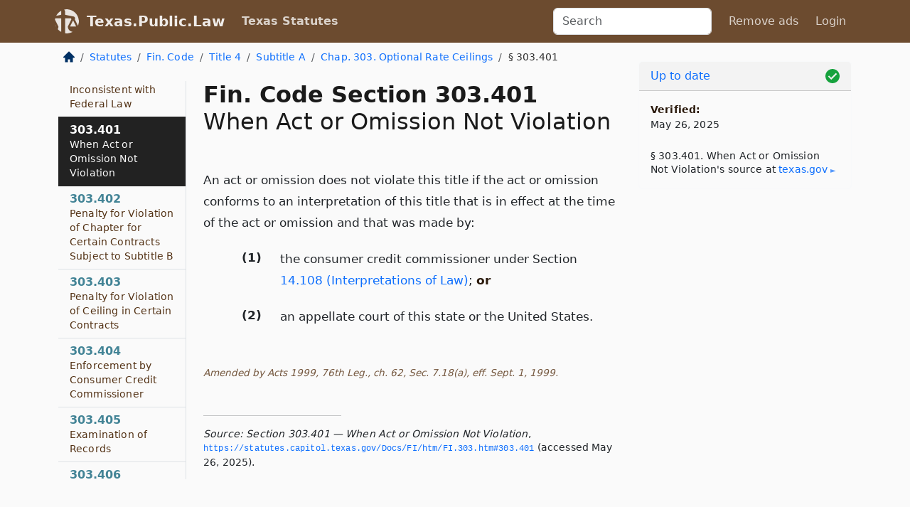

--- FILE ---
content_type: text/html; charset=utf-8
request_url: https://texas.public.law/statutes/tex._fin._code_section_303.401
body_size: 6381
content:
<!DOCTYPE html>
<html lang='en'>
<head>
<meta charset='utf-8'>
<meta content='width=device-width, initial-scale=1, shrink-to-fit=no' name='viewport'>
<meta content='ie=edge' http-equiv='x-ua-compatible'>
  <!-- Google tag (gtag.js) -->
  <script async src="https://www.googletagmanager.com/gtag/js?id=G-H4FE23NSBJ" crossorigin="anonymous"></script>
  <script>
    window.dataLayer = window.dataLayer || [];
    function gtag(){dataLayer.push(arguments);}
    gtag('js', new Date());

    gtag('config', 'G-H4FE23NSBJ');
  </script>

<!-- Metadata -->
<title>Texas Finance Code Section 303.401 – When Act or Omission Not Violation</title>
<meta content='An act or omission does not violate this title if the act or omission conforms to an interpretation of this title that…' name='description'>

<link rel="canonical" href="https://texas.public.law/statutes/tex._fin._code_section_303.401">

    <!-- Twitter Meta Tags -->
    <meta name="twitter:card"        content="summary">
    <meta name="twitter:site"        content="@law_is_code">
    <meta name="twitter:title"       content="Texas Finance Code Section 303.401 – When Act or Omission Not Violation">
    <meta name="twitter:description" content="An act or omission does not violate this title if the act or omission conforms to an interpretation of this title that…">

    <!-- Facebook Meta Tags -->
    <meta property="og:type"         content="article">
    <meta property="og:url"          content="https://texas.public.law/statutes/tex._fin._code_section_303.401">
    <meta property="og:title"        content="Texas Finance Code Section 303.401 – When Act or Omission Not Violation">
    <meta property="og:determiner"   content="the">
    <meta property="og:description"  content="An act or omission does not violate this title if the act or omission conforms to an interpretation of this title that…">

    <meta property="article:author"  content="Tex. Legislature">

    <meta property="article:section" content="Finance Code">

    <!-- Apple Meta Tags -->
    <meta property="og:site_name"     content="Texas.Public.Law">

    <!-- LinkedIn Meta Tags -->
    <meta property="og:title"        content="Texas Finance Code Section 303.401 – When Act or Omission Not Violation" name="title">

        <!-- Jurisdiction Icon -->

        <meta name="twitter:image"       content="https://texas.public.law/assets/jurisdiction/texas-c954d87af14b523b19b292236af483242aa1ca9007e0b96080fd9afcd3928858.png">
        <meta name="twitter:image:alt"   content="Texas icon">
        
        <link rel="apple-touch-icon"     href="https://texas.public.law/assets/jurisdiction/256x256/texas-178e7f7dd689fa81d78879372c59764dd65e7a08331c87f39f8232d2a004a913.png" sizes="256x256" >
        <meta property="og:image"        content="https://texas.public.law/assets/jurisdiction/256x256/texas-178e7f7dd689fa81d78879372c59764dd65e7a08331c87f39f8232d2a004a913.png">
        <meta property="og:image:type"   content="image/png">
        <meta property="og:image:width"  content="256">
        <meta property="og:image:height" content="256">
        <meta property="og:image:alt"    content="Texas icon">

<!-- CSS -->
<link rel="stylesheet" href="/assets/themes/texas-35119bae87c4848c7701319858ce77eecfe83ef8c5ef7cb5a90fc343078a3972.css">
<!-- Favicons -->
<!-- Platform-independent .ico -->
<link rel="icon" type="image/x-icon" href="/assets/favicon/favicon-1971bb419bcff8b826acfc6d31b7bcdaa84e2b889fb346f139d81d504e21301c.ico">
<!-- Generic Favicon -->
<link rel="icon" type="image/png" href="/assets/favicon/favicon-196x196-1a89cdc4f55cce907983623a3705b278153a4a7c3f4e937224c2f68263cdf079.png" sizes="196x196">
<!-- Apple -->
<link rel="icon" type="image/png" href="/assets/favicon/apple-touch-icon-152x152-34df06b5e2e93efe4b77219bb2f7c625e82b95f0bdadc5b066ec667d56fd329d.png" sizes="196x196">
<!-- Microsoft favicons -->
<meta content='#FFFFFF' name='msapplication-TileColor'>
<meta content='https://colorado.public.law/assets/favicon/mstile-144x144-1ff51a60a42438151b0aa8d2b8ecdaa867d9af9ede744983626c8263eb9051c5.png' name='msapplication-TileImage'>
<meta content='https://colorado.public.law/assets/favicon/mstile-310x150-ae54f5e235f629e5bbc1b3787980a0a0c790ccaaf7e6153f46e35480b9460a78.png' name='msapplication-wide310x150logo'>
<meta content='https://colorado.public.law/assets/favicon/mstile-310x310-c954d87af14b523b19b292236af483242aa1ca9007e0b96080fd9afcd3928858.png' name='msapplication-square310x310logo'>

<!-- Structured Data -->


  <script type="text/javascript" 
          async="async" 
          data-noptimize="1" 
          data-cfasync="false" 
          src="//scripts.pubnation.com/tags/94287298-70cd-4370-b788-e4f2e9fa8c06.js">
  </script>

</head>



<body data-environment="production" data-parent-path="/statutes/tex._fin._code_title_4_subtitle_a_chapter_303" data-revision-ruby="2.2.29" data-revision-ts="2.1.14" data-sentry-dsn-javascript="https://bab07efcc3f7485259f5baf1f2b14d4b@o118555.ingest.us.sentry.io/4509024199901184" data-statute-number="303.401">

<!-- Logo and Navbar -->
<nav class='navbar navbar-expand-lg navbar-dark d-print-none' id='top-navbar'>
<div class='container'>
<a class='navbar-brand' href='https://texas.public.law'>
<img alt="Public.Law logo" height="34" width="34" src="/assets/logo/logo-white-on-transparent-68px-8727330fcdef91e245320acd7eb218bf7c3fc280a9ac48873293e89c65f1557a.png">
</a>
<a class='navbar-brand' href='https://texas.public.law'>
Texas.Public.Law
</a>
<button aria-controls='navbarSupportedContent' aria-expanded='false' aria-label='Toggle navigation' class='navbar-toggler' data-bs-target='#navbarSupportedContent' data-bs-toggle='collapse' type='button'>
<span class='navbar-toggler-icon'></span>
</button>
<div class='collapse navbar-collapse' id='navbarSupportedContent'>
<ul class='navbar-nav me-auto'>
<li class='nav-item active'>
<a class='nav-link' href='/statutes'>Texas Statutes</a>
</li>
<!-- Hack to add the ORCP if this is the Oregon site -->
</ul>
<!-- Small search form -->
<form class="form-inline my-2 my-lg-0 me-2" action="/search" accept-charset="UTF-8" method="get"><input type="search" name="term" id="term" value="" class="form-control mr-sm-2" placeholder="Search" aria-label="Search">
</form>
<ul class='navbar-nav me-right'>
<li class="nav-item rounded ms-1 me-1"><a class="nav-link rounded ms-1 me-1" href="https://www.public.law/pricing">Remove ads</a></li>
<li class="nav-item"><a class="nav-link" href="/users/sign_in">Login</a></li>
</ul>
</div>
</div>
</nav>

<div class='container'>
<div class='row'>
<div class='col-sm-10 col-print-12'>
<div class='d-print-none mb-4'>
  <script type="application/ld+json">
{"@context":"https://schema.org","@type":"BreadcrumbList","itemListElement":[{"@type":"ListItem","position":1,"item":"https://texas.public.law/","name":"\u003cimg alt=\"Home\" height=\"16\" width=\"16\" src=\"/assets/home-bdfd622f0da71bdae5658d6657246217fd7f910da9dce4be94da15f81e831120.svg\"\u003e"},{"@type":"ListItem","position":2,"item":"https://texas.public.law/statutes","name":"Statutes"},{"@type":"ListItem","position":3,"item":"https://texas.public.law/statutes/tex._fin._code","name":"Fin. Code"},{"@type":"ListItem","position":4,"item":"https://texas.public.law/statutes/tex._fin._code_title_4","name":"Title 4"},{"@type":"ListItem","position":5,"item":"https://texas.public.law/statutes/tex._fin._code_title_4_subtitle_a","name":"Subtitle A"},{"@type":"ListItem","position":6,"item":"https://texas.public.law/statutes/tex._fin._code_title_4_subtitle_a_chapter_303","name":"Chap. 303. Optional Rate Ceilings"},{"@type":"ListItem","position":7,"item":"https://texas.public.law/statutes/tex._fin._code_section_303.401","name":"§ 303.401"}]}
</script>

<nav aria-label="breadcrumb">
  <ol class="breadcrumb">
      <li class="breadcrumb-item">
        <a href="https://texas.public.law/"><img alt="Home" height="16" width="16" src="/assets/home-bdfd622f0da71bdae5658d6657246217fd7f910da9dce4be94da15f81e831120.svg"></a>
      </li>
      <li class="breadcrumb-item">
        <a href="https://texas.public.law/statutes">Statutes</a>
      </li>
      <li class="breadcrumb-item">
        <a href="https://texas.public.law/statutes/tex._fin._code">Fin. Code</a>
      </li>
      <li class="breadcrumb-item">
        <a href="https://texas.public.law/statutes/tex._fin._code_title_4">Title 4</a>
      </li>
      <li class="breadcrumb-item">
        <a href="https://texas.public.law/statutes/tex._fin._code_title_4_subtitle_a">Subtitle A</a>
      </li>
      <li class="breadcrumb-item">
        <a href="https://texas.public.law/statutes/tex._fin._code_title_4_subtitle_a_chapter_303">Chap. 303. Optional Rate Ceilings</a>
      </li>
    
      <li class="breadcrumb-item active" aria-current="page">
        § 303.401
      </li>
  </ol>
</nav> 

</div>


<div class='row'>
<div class='col-sm order-last'>
<article>
<div id='leaf-page-title'>
<h1 id='number_and_name'>
<span class='meta-name-and-number'>
<span class='d-none d-print-inline'>
Tex.
</span>
Fin. Code Section 303.401
</span>
<br>
<span id='name'>
When Act or Omission Not Violation
</span>
</h1>
</div>

<hr class='d-none d-print-block top'>
<div id='leaf-statute-body'>
<section class="level-0 non-meta non-outline">An act or omission does not violate this title if the act or omission conforms to an interpretation of this title that is in effect at the time of the act or omission and that was made by:</section>
<section class="level-1 non-meta outline"><h3>(1)</h3> the consumer credit commissioner under Section <a href="/statutes/tex._fin._code_section_14.108">14.108 (Interpretations of Law)</a>; <strong>or</strong></section>
<section class="level-1 non-meta outline"><h3>(2)</h3> an appellate court of this state or the United States.</section>
<section class="meta non-outline">Amended by Acts 1999, 76th Leg., ch. 62, Sec. 7.18(a), eff. Sept. 1, 1999.</section>


<div class='d-print-none mt-5'>
<hr style='width: 33%; margin-left: 0;'>
<p class='small' style='line-height: 1.4em; letter-spacing: 0.01rem;'>
<cite>
<i>Source:</i>
<i>Section 303.401 — When Act or Omission Not Violation</i>,<code> <a id="footer-source-link" rel="nofollow" href="https://statutes.capitol.texas.gov/Docs/FI/htm/FI.303.htm#303.401">https://statutes.&shy;capitol.&shy;texas.&shy;gov/Docs/FI/htm/FI.&shy;303.&shy;htm#303.&shy;401</a></code> (accessed May 26, 2025).
</cite>
</p>
</div>

</div>
</article>
</div>
<div class='col-sm-3 order-first d-none d-md-block d-print-none'>
<main class='sticky-top'>
<div class='d-flex flex-column align-items-stretch'>
<div class='list-group list-group-flush scrollarea border-end' id='sibling-nav'>
<a class='list-group-item list-group-item-action' href='tex._fin._code_section_303.001' id='n303.001'>303.001<br><span class='name'>Use of Ceilings</span></a>
<a class='list-group-item list-group-item-action' href='tex._fin._code_section_303.002' id='n303.002'>303.002<br><span class='name'>Weekly Ceiling</span></a>
<a class='list-group-item list-group-item-action' href='tex._fin._code_section_303.003' id='n303.003'>303.003<br><span class='name'>Computation of Weekly Ceiling</span></a>
<a class='list-group-item list-group-item-action' href='tex._fin._code_section_303.004' id='n303.004'>303.004<br><span class='name'>Monthly Ceiling</span></a>
<a class='list-group-item list-group-item-action' href='tex._fin._code_section_303.005' id='n303.005'>303.005<br><span class='name'>Computation of Monthly Ceiling</span></a>
<a class='list-group-item list-group-item-action' href='tex._fin._code_section_303.006' id='n303.006'>303.006<br><span class='name'>Quarterly Ceiling</span></a>
<a class='list-group-item list-group-item-action' href='tex._fin._code_section_303.007' id='n303.007'>303.007<br><span class='name'>Annualized Ceiling</span></a>
<a class='list-group-item list-group-item-action' href='tex._fin._code_section_303.008' id='n303.008'>303.008<br><span class='name'>Computation of Quarterly and Annualized Ceiling</span></a>
<a class='list-group-item list-group-item-action' href='tex._fin._code_section_303.009' id='n303.009'>303.009<br><span class='name'>Maximum and Minimum Weekly, Monthly, Quarterly, or Annualized Ceiling</span></a>
<a class='list-group-item list-group-item-action' href='tex._fin._code_section_303.010' id='n303.010'>303.010<br><span class='name'>Computation of Ceiling if Information Unavailable</span></a>
<a class='list-group-item list-group-item-action' href='tex._fin._code_section_303.011' id='n303.011'>303.011<br><span class='name'>Publication of Rate Ceilings</span></a>
<a class='list-group-item list-group-item-action' href='tex._fin._code_section_303.012' id='n303.012'>303.012<br><span class='name'>Judicial Notice</span></a>
<a class='list-group-item list-group-item-action' href='tex._fin._code_section_303.013' id='n303.013'>303.013<br><span class='name'>Determination of Ceiling for Contract to Renew or Extend Debt Payment</span></a>
<a class='list-group-item list-group-item-action' href='tex._fin._code_section_303.014' id='n303.014'>303.014<br><span class='name'>Rate for Lender Credit Card Agreement with Merchant Discount</span></a>
<a class='list-group-item list-group-item-action' href='tex._fin._code_section_303.015' id='n303.015'>303.015<br><span class='name'>Variable Rate</span></a>
<a class='list-group-item list-group-item-action' href='tex._fin._code_section_303.016' id='n303.016'>303.016<br><span class='name'>Charging of Rate Lower than Agreed Rate</span></a>
<a class='list-group-item list-group-item-action' href='tex._fin._code_section_303.017' id='n303.017'>303.017<br><span class='name'>Various Charges on Consumer Loans Made by Particular Lenders</span></a>
<a class='list-group-item list-group-item-action' href='tex._fin._code_section_303.101' id='n303.101'>303.101<br><span class='name'>Open-end Account: Ceilings</span></a>
<a class='list-group-item list-group-item-action' href='tex._fin._code_section_303.102' id='n303.102'>303.102<br><span class='name'>Variable Rate Open-end Account: Ceilings</span></a>
<a class='list-group-item list-group-item-action' href='tex._fin._code_section_303.103' id='n303.103'>303.103<br><span class='name'>Open-end Account: Change of Agreement Term</span></a>
<a class='list-group-item list-group-item-action' href='tex._fin._code_section_303.104' id='n303.104'>303.104<br><span class='name'>Disclosure of Decrease in Interest Rate Not Required on Open-end Accounts Involving Credit Card Transaction or Merchant Discount</span></a>
<a class='list-group-item list-group-item-action' href='tex._fin._code_section_303.105' id='n303.105'>303.105<br><span class='name'>Open-end Account: Disclosure of Certain Rate Variations</span></a>
<a class='list-group-item list-group-item-action' href='tex._fin._code_section_303.106' id='n303.106'>303.106<br><span class='name'>Open-end Account: Ceiling for Plan or Arrangement</span></a>
<a class='list-group-item list-group-item-action' href='tex._fin._code_section_303.201' id='n303.201'>303.201<br><span class='name'>License Required</span></a>
<a class='list-group-item list-group-item-action' href='tex._fin._code_section_303.202' id='n303.202'>303.202<br><span class='name'>Applicability of Subtitle B</span></a>
<a class='list-group-item list-group-item-action' href='tex._fin._code_section_303.203' id='n303.203'>303.203<br><span class='name'>Automobile Club Membership Offered in Connection with a Loan</span></a>
<a class='list-group-item list-group-item-action' href='tex._fin._code_section_303.301' id='n303.301'>303.301<br><span class='name'>Agreement to Which Chapter Does Not Apply</span></a>
<a class='list-group-item list-group-item-action' href='tex._fin._code_section_303.302' id='n303.302'>303.302<br><span class='name'>Requirements Inconsistent with Federal Law</span></a>
<a class='list-group-item list-group-item-action' href='tex._fin._code_section_303.401' id='n303.401'>303.401<br><span class='name'>When Act or Omission Not Violation</span></a>
<a class='list-group-item list-group-item-action' href='tex._fin._code_section_303.402' id='n303.402'>303.402<br><span class='name'>Penalty for Violation of Chapter for Certain Contracts Subject to Subtitle B</span></a>
<a class='list-group-item list-group-item-action' href='tex._fin._code_section_303.403' id='n303.403'>303.403<br><span class='name'>Penalty for Violation of Ceiling in Certain Contracts</span></a>
<a class='list-group-item list-group-item-action' href='tex._fin._code_section_303.404' id='n303.404'>303.404<br><span class='name'>Enforcement by Consumer Credit Commissioner</span></a>
<a class='list-group-item list-group-item-action' href='tex._fin._code_section_303.405' id='n303.405'>303.405<br><span class='name'>Examination of Records</span></a>
<a class='list-group-item list-group-item-action' href='tex._fin._code_section_303.406' id='n303.406'>303.406<br><span class='name'>Enforcement by Credit Union Commissioner</span></a>
<a class='list-group-item list-group-item-action' href='tex._fin._code_section_303.407' id='n303.407'>303.407<br><span class='name'>Enforcement by Texas Department of Insurance</span></a>
<a class='list-group-item list-group-item-action' href='tex._fin._code_section_303.501' id='n303.501'>303.501<br><span class='name'>Applicability of Credit Union Act</span></a>

</div>
</div>
</main>
</div>

</div>

</div>
<div class='col-sm-2 d-print-none d-none d-lg-block'>
<!-- Right Side Bar -->
<div class='card border-light mb-1 mt-3'>
<div class='card-header'>
<span>
<img alt="Green check means up to date." style="width: 20px; float: right; margin-top: 2px" width="20" height="20" src="/assets/checked-dark-green-2857f87605b971587a477f5d9beafb3c3a76b47b8a4b5dcecbf01b27418206c1.svg">
</span>
<span>
<a class="card-link" href="https://texas.public.law/statutes/information-about-updates">Up to date</a>
</span>
</div>
<div class='card-body'>
<p class='mb-1 card-text small' style='line-height: 1.5em; letter-spacing: 0.01rem'>
<strong>Verified:</strong>
<br>
May 26, 2025
</p>
<p class='card-text mt-4 small' style='line-height: 1.4em; letter-spacing: 0.01rem'>
<cite>
§ 303.401. When Act or Omission Not Violation's source at
<a class="source-link external" rel="nofollow" href="https://statutes.capitol.texas.gov/Docs/FI/htm/FI.303.htm#303.401">texas​.gov</a>
</cite>
</p>
</div>
</div>






</div>
</div>
<hr class='bottom'>
<footer>
<div class='d-print-none'>
<div class='row'>
<div class='col-sm-3' id='stay-connected'>
<h2>Stay Connected</h2>
<p>
Join thousands of people who receive monthly site updates.
</p>
<p>
<a class='btn btn-primary' href='https://eepurl.com/dqx2dj' id='temp-subscribe' role='button'>Subscribe</a>
</p>
<p id='social-icons'>
<a href="https://www.instagram.com/law.is.code/"><img alt="Instagram" loading="lazy" decoding="async" height="50" width="50" src="/assets/social/instagram-logo-840401f66d7e41fb9696f8e077c49b550e669a1a613e2612a7ba18aa2c53776d.svg"></a>
<a href="https://www.facebook.com/PublicDotLaw"><img alt="Facebook" loading="lazy" decoding="async" height="50" width="50" src="/assets/social/facebook-logo-button-a44d2115afa1417c74235fd98657a42b6602af1b47332364fa6627a80e5a61ff.svg"></a>
<a href="https://twitter.com/law_is_code"><img alt="Twitter" loading="lazy" decoding="async" height="50" width="50" src="/assets/social/twitter-logo-button-39f7c16ed398ca50006cd9a20dc33da44f7110bc26dbe7ec8980cbd9fc44cdc6.svg"></a>
<a href="https://github.com/public-law/"><img alt="Our GitHub Page" loading="lazy" decoding="async" height="50" width="50" src="/assets/social/github-logo-b4302181192a1d29bb4b020699926827cea1717d423541ad0ec8b318cda6ff97.svg"></a>
</p>
</div>
<div class='col-sm-4'>
<h2>Get Legal Help</h2>
<p class='mb-4'>
The <a class="external" href="https://www.texasbar.com/">State Bar of Texas</a> runs a service for finding
an attorney in good standing. Initial consultations
are usually free or discounted: <a class="external" href="https://www.texasbar.com/AM/Template.cfm?Section=Lawyer_Referral_Service_LRIS_">Lawyer Referral &amp; Information Service (LRIS)</a>
</p>
<h2>Committed to Public Service</h2>
<p>
We will always provide free access to the current law. In addition,
<a href='https://blog.public.law/automatic-upgrade-for-non-profit-educational-and-govt-users/'>we provide special support</a>
for non-profit, educational, and government users. Through social
entre­pre­neurship, we’re lowering the cost of legal services and
increasing citizen access.
</p>
</div>
<div class='col-sm-5'>
<nav>
<h2>Navigate</h2>
<div class='row'>
<div class='col-sm-4'>
<ul class='compact'>
<li class='mb-2'><a href="https://www.public.law/legal-help-services">Find a Lawyer</a></li>
<li class='mb-2'><a href="https://blog.public.law">Blog</a></li>
<li class='mb-2'><a href="https://www.public.law/about-us">About Us</a></li>
<li class='mb-2'><a href="https://www.public.law/api-info">API</a></li>
<li class='mb-2'><a href="https://www.public.law/contact-us">Contact Us</a></li>
<li class='mb-2'><a href="https://www.public.law/blog">Reports</a></li>
<li class='mb-2'><a href="https://www.public.law/sources">Secondary Sources</a></li>
<li class='mb-2'><a href="https://www.public.law/privacy-policy">Privacy Policy</a></li>
</ul>
</div>
<div class='col-sm-8'>
<table class='table table-sm table-borderless table-light'>
<tbody>
<tr>
<th>California:</th>
<td><a href="https://california.public.law/codes">Codes</a></td>
</tr>
<tr>
<th>Colorado:</th>
<td><a href="https://colorado.public.law/statutes">C.R.S.</a></td>
</tr>
<tr>
<th>Florida:</th>
<td><a href="https://florida.public.law/statutes">Statutes</a></td>
</tr>
<tr>
<th>Nevada:</th>
<td><a href="https://nevada.public.law/statutes">NRS</a></td>
</tr>
<tr>
<th>New York:</th>
<td><a href="https://newyork.public.law/laws">Laws</a></td>
</tr>
<tr>
<th>Oregon:</th>
<td><a href="https://oregon.public.law/rules">OAR</a>, <a href="https://oregon.public.law/statutes">ORS</a></td>
</tr>
<tr>
<th>Texas:</th>
<td><a href="https://texas.public.law/statutes">Statutes</a></td>
</tr>
<tr>
<th>World:</th>
<td><a href="https://www.public.law/world/rome_statute">Rome Statute</a>, <a href="https://www.public.law/dictionary">International Dictionary</a></td>
</tr>
</tbody>
</table>
</div>
</div>
</nav>
</div>
</div>

</div>
<div class='d-none d-print-block'>
<p class='small'>
<i>Location:</i>
<code>https://texas.public.law/statutes/tex._fin._code_section_303.401</code>
</p>
<p class='small'>
<i>Original Source:</i>
<i>Section 303.401 — When Act or Omission Not Violation</i>,
<code>https://statutes.&shy;capitol.&shy;texas.&shy;gov/Docs/FI/htm/FI.&shy;303.&shy;htm#303.&shy;401</code>
(last ac&shy;cessed May 10, 2025).
</p>

</div>
</footer>

<!-- Modal -->
<div class="modal fade" id="intentionallyBlankModal" tabindex="-1" aria-labelledby="intentionallyBlankModalLabel" aria-hidden="true">
    <div class="modal-dialog modal-dialog-centered">
      <div class="modal-content">
        <div class="modal-header">
          <h5 class="modal-title" id="intentionallyBlankModalLabel">Blank Outline Levels</h5>
          <button type="button" class="close" data-bs-dismiss="modal" aria-label="Close">
            <span aria-hidden="true">&times;</span>
          </button>
        </div>
        <div class="modal-body">
          <p>
          The legislature occasionally skips outline levels.
          For example:
          </p>

<pre>(3) A person may apply [...]
(4)(a) A person petitioning for relief [...]</pre>

          <p>
            In this example, <strong>(3)</strong>, <strong>(4)</strong>,
            and <strong>(4)(a)</strong> are all outline levels, but 
            <strong>(4)</strong> was
            omitted by its authors. It's only implied. This presents an
            interesting challenge when laying out the text. We've
            decided to display a blank section with this note, in order
            to aide readability.
          </p>

          <div class="alert alert-info" role="alert">
            <strong>Trust but verify.</strong>
              <cite>
                <a class="source-link external" rel="nofollow" href="https://statutes.capitol.texas.gov/Docs/FI/htm/FI.303.htm#303.401">Here is the original source for section 303.401</a>
              </cite>
          </div>

          <p>
            Do you have an opinion about this solution?
            <a href="https://www.public.law/contact-us">Drop us a line.</a>
          </p>
        </div>
        <div class="modal-footer">
          <button type="button" class="btn btn-primary" data-bs-dismiss="modal">Close</button>
        </div>
      </div>
    </div>
  </div>

</div>
    <script src="https://js.sentry-cdn.com/bab07efcc3f7485259f5baf1f2b14d4b.min.js" crossorigin="anonymous"></script>

<script src="/assets/application-8807a6c505c369ecf132761755ed2343e2aa03aad8dedd9e32a7ca33c042fd94.js" type="module"></script>
</body>

</html>
